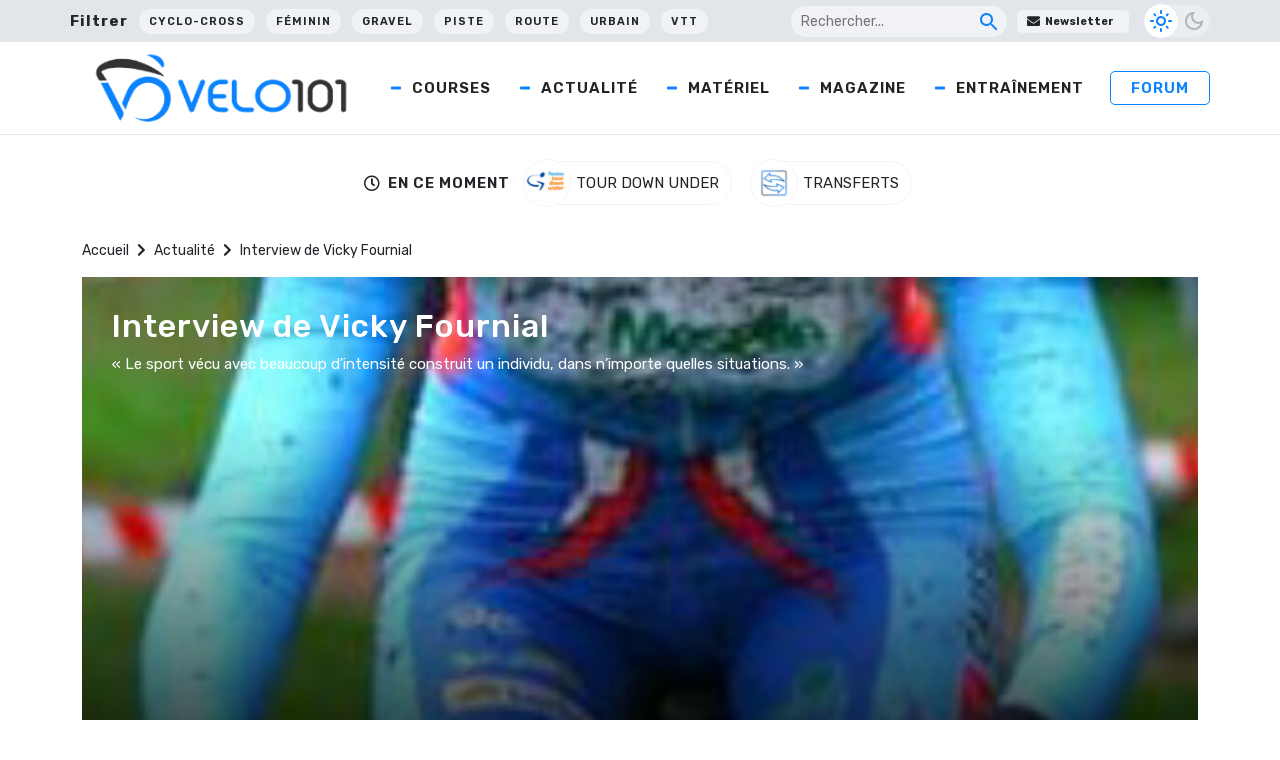

--- FILE ---
content_type: text/html; charset=utf-8
request_url: https://www.google.com/recaptcha/api2/aframe
body_size: 267
content:
<!DOCTYPE HTML><html><head><meta http-equiv="content-type" content="text/html; charset=UTF-8"></head><body><script nonce="AYkMNPBSuaQx7DXyIlharQ">/** Anti-fraud and anti-abuse applications only. See google.com/recaptcha */ try{var clients={'sodar':'https://pagead2.googlesyndication.com/pagead/sodar?'};window.addEventListener("message",function(a){try{if(a.source===window.parent){var b=JSON.parse(a.data);var c=clients[b['id']];if(c){var d=document.createElement('img');d.src=c+b['params']+'&rc='+(localStorage.getItem("rc::a")?sessionStorage.getItem("rc::b"):"");window.document.body.appendChild(d);sessionStorage.setItem("rc::e",parseInt(sessionStorage.getItem("rc::e")||0)+1);localStorage.setItem("rc::h",'1769190331813');}}}catch(b){}});window.parent.postMessage("_grecaptcha_ready", "*");}catch(b){}</script></body></html>

--- FILE ---
content_type: application/javascript; charset=UTF-8
request_url: https://wi.likebtn.com/w/i/?s=%7B%22h%22%3A%22www.velo101.com%22%2C%22s%22%3A%2264317cbbfa8fdfb05a5dc63f%22%2C%22i%22%3A%5B%227fd803634882%22%2C%227fd803634882%22%2C%227fd803634882%22%2C%227fd803634882%22%5D%7D&lb=lb_json
body_size: -319
content:
lb_json({"p":2,"di":0,"e":"","is":[{"ha":"7fd803634882","l":0,"d":0},{"ha":"7fd803634882","l":0,"d":0},{"ha":"7fd803634882","l":0,"d":0},{"ha":"7fd803634882","l":0,"d":0}]})